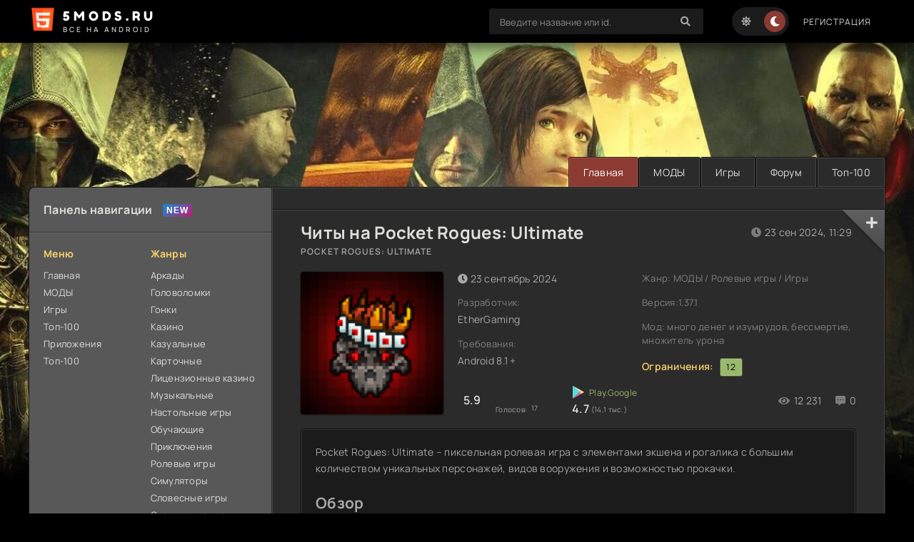

--- FILE ---
content_type: text/html; charset=utf-8
request_url: https://5mods.ru/5-pocket-rogues-ultimate-ethergaming.html
body_size: 12783
content:
<!DOCTYPE html>
<html lang="ru">
<head>
    
  <!--  
  <script async src="https://jhdnntmkom.com/v2/113/c7249288673317d6b447a7098f3de50604e9e3da.js"></script>
  -->

    




	<title>Скачать Pocket Rogues: Ultimate + МОД много денег и изумрудов, бессмертие, множитель урона v1.37.1 на андроид Бесплатно в apk на 5mods.ru</title>
<meta name="charset" content="utf-8">
<meta name="title" content="Скачать Pocket Rogues: Ultimate + МОД много денег и изумрудов, бессмертие, множитель урона v1.37.1 на андроид Бесплатно в apk на 5mods.ru">
<meta name="description" content="Взлом на Pocket Rogues: Ultimate можете найти и скачать на android у нас на портале новую версию 2024 года. Обновление новых версий версия 1.37.1 . Pocket Rogues: Ultimate – пиксельная ролевая игра с элементами экшена и рогалика с большим количеством уникальных персонажей, видов вооружения и возможностью прокачки.ОбзорПо сюжету игры, события происходят в волшебном мире, где в пещерах таятся несметные богатства, сокровища и ценные артефакты. Множество отважных рыцарей уже отправились на поиски, и пользователи не исключение. Для начала следует выбрать одного из доступных героев, среди которых маг, лучник и воин, при этом после любого проигрыша персонажей можно менять. Все уровни в данном проекте генерируются случайным образом, а основная задача заключается в том, чтобы найти выход из подземелий, где будет множество различных монстров. Можно не уничтожать всех врагов на уровне, однако тогда геймеры не получат ценный опыт, кроме этого, если уничтожить всех врагов, то протагонист автоматически исцелится.На протяжении всего игрового процесса игрокам предстоит передвигаться по бескрайним подземельям, изучать новые локации, находить и уничтожать врагов, чтобы заработать очки опыта и отыскать ценные сундуки с полезными предметами и оружием. Весь геймплей протекает в режиме реального времени, таким образом, не получится стоять на одном месте, необходимо постоянно быть в движении, чтобы не стать легкой мишенью для атаки врагов. За заработанные средства можно прокачать своего героя, улучшая его навыки, которые отлично покажут себя в будущих путешествиях по подземельям и сражениях с боссами. Взломанная версия позволит использовать неограниченное количество игровой валюты.ОсобенностиСреди ключевых достоинств Pocket Rogues: Ultimate важно отметить:Симпатичная пиксельная графика.Случайная генерация локаций.Множество уникальных персонажей.Присутствует возможность прокачки.Множество различных видов оружия.">
<meta name="keywords" content="Pocket Rogues Ultimate, Pocket Rogues Ultimate android, Pocket Rogues Ultimate apk, download free">
<meta name="generator" content="DataLife Engine (https://dle-news.ru)">
<meta name="news_keywords" content="Pocket Rogues: Ultimate, EtherGaming, Ролевые игры, Ролевая экшен-игра, Однопользовательская игра, Стилизация, Пикселизация, Офлайн, Android, T (13)">
<link rel="canonical" href="https://5mods.ru/5-pocket-rogues-ultimate-ethergaming.html">
<link rel="alternate" type="application/rss+xml" title="5mods.ru | Русский плей маркет Игры, Приложения, Моды скачать бесплатно RSS Turbo" href="https://5mods.ru/rssturbo.xml">
<link rel="alternate" type="application/rss+xml" title="5mods.ru | Русский плей маркет Игры, Приложения, Моды скачать бесплатно RSS Dzen" href="https://5mods.ru/rssdzen.xml">
<link rel="search" type="application/opensearchdescription+xml" title="5mods.ru | Русский плей маркет Игры, Приложения, Моды скачать бесплатно" href="https://5mods.ru/index.php?do=opensearch">
<link rel="preconnect" href="https://5mods.ru/" fetchpriority="high">
<meta property="twitter:title" content="Скачать Pocket Rogues: Ultimate + МОД много денег и изумрудов, бессмертие, множитель урона v1.37.1 на андроид Бесплатно в apk на 5mods.ru">
<meta property="twitter:url" content="https://5mods.ru/5-pocket-rogues-ultimate-ethergaming.html">
<meta property="twitter:card" content="summary_large_image">
<meta property="twitter:image" content="https://5mods.ru/uploads/posts/2022-08/pocket-rogues-ultimate.png">
<meta property="twitter:description" content="Pocket Rogues: Ultimate – пиксельная ролевая игра с элементами экшена и рогалика с большим количеством уникальных персонажей, видов вооружения и возможностью прокачки. Обзор По сюжету игры, события происходят в волшебном мире, где в пещерах таятся несметные богатства, сокровища и ценные артефакты.">
<meta property="og:type" content="article">
<meta property="og:site_name" content="5mods.ru | Русский плей маркет Игры, Приложения, Моды скачать бесплатно">
<meta property="og:title" content="Скачать Pocket Rogues: Ultimate + МОД много денег и изумрудов, бессмертие, множитель урона v1.37.1 на андроид Бесплатно в apk на 5mods.ru">
<meta property="og:url" content="https://5mods.ru/5-pocket-rogues-ultimate-ethergaming.html">
<meta property="og:image" content="https://5mods.ru/uploads/posts/2022-08/pocket-rogues-ultimate.png">
<meta property="og:description" content="Pocket Rogues: Ultimate – пиксельная ролевая игра с элементами экшена и рогалика с большим количеством уникальных персонажей, видов вооружения и возможностью прокачки. Обзор По сюжету игры, события происходят в волшебном мире, где в пещерах таятся несметные богатства, сокровища и ценные артефакты.">

<!-- Yandex.RTB -->
<!--
<script>window.yaContextCb=window.yaContextCb||[]</script>
<script src="https://yandex.ru/ads/system/context.js" async></script>
-->
	<meta name="viewport" content="width=device-width, initial-scale=1.0" />
	<meta name="theme-color" content="#111">
	<link rel="preload" href="/templates/5mods/css/common.css" as="style">
	<link rel="preload" href="/templates/5mods/css/styles.css" as="style">
	<link rel="preload" href="/templates/5mods/css/engine.css" as="style">
	<link rel="preload" href="/templates/5mods/css/fontawesome.css" as="style">
	<link rel="preload" href="/templates/5mods/webfonts/manrope-400.woff2" as="font" type="font/woff2" crossorigin>
	<link rel="preload" href="/templates/5mods/webfonts/manrope-600.woff2" as="font" type="font/woff2" crossorigin>
	<link rel="preload" href="/templates/5mods/webfonts/manrope-700.woff2" as="font" type="font/woff2" crossorigin>
	<link rel="preload" href="/templates/5mods/webfonts/fredoka-one-400.woff2" as="font" type="font/woff2" crossorigin>
    <link rel="preload" href="/templates/5mods/webfonts/fa-solid-900.woff2" as="font" type="font/woff2" crossorigin>
	<link rel="icon" href="/templates/5mods/images/logo1.png" type="image/png" />
	<link href="/templates/5mods/css/common.css" type="text/css" rel="stylesheet" />
	<link href="/templates/5mods/css/styles.css" type="text/css" rel="stylesheet" />
	<link href="/templates/5mods/css/engine.css" type="text/css" rel="stylesheet" /> 
	<link href="/templates/5mods/css/fontawesome.css" type="text/css" rel="stylesheet" />

  

  
<script>
(function UTCoreInitialization() {
  if (window.UTInventoryCore) {
    new window.UTInventoryCore({
      type: "sticky",
      host: 2350,
      content: false,
      width: 400,
      height: 225,
      playMode: "autoplay",
      align: "right",
      verticalAlign: "bottom",
      openTo: "open-creativeView",
      infinity: true,
      infinityTimer: 1,
      mobile: {
        align: "center",
        verticalAlign: "bottom",
      },
    });
    return;
  }
  setTimeout(UTCoreInitialization, 100);
})();
</script>
  
<!--
<script src="https://sdk.adlook.tech/inventory/core.js" async type="text/javascript"></script>
-->
    <!-- Yandex.RTB R-A-3090344-1 -->
<!--
<script>
window.yaContextCb.push(() => {
    Ya.Context.AdvManager.render({
        "blockId": "R-A-3090344-1",
        "type": "fullscreen",
        "platform": "touch"
    })
})
</script>
-->

<style>
.adlook_ibv_onlypc, .adlook_ibv_mobpc  {margin-bottom: 1rem; margin-top: 1rem}
@media (max-width: 640px) {
    .adlook_ibv_onlypc { display: none; }
    .adlook_ibv_mobpc { width: 90%; }
}
</style>
    
    </head>




   


<body id="pmovie">

	<div class="wrapper">

		<div class="wrapper-container wrapper-main">

			<header class="header d-flex ai-center vw100">
				<a href="/" class="logo header__logo">
					<div class="logo__title">5mods.ru</div>
					<p class="logo__caption">Все на android</p>
				</a>
				<div class="header__login flex-grow-1"><script>
	function switchLight() {
		if (localStorage.getItem('theme') === 'light') {
			document.querySelector('body').classList.add('lt-is-active');
		} else {
			document.querySelector('body').classList.remove('lt-is-active');
		};
	};
	switchLight();
</script>	


<div class="login login--not-logged d-none">
	<div class="login__header d-flex jc-space-between ai-center">
		<div class="login__title stretch-free-width ws-nowrap">Войти <a href="/?do=register">Регистрация</a></div>
		<div class="login__close"><span class="fas fa-times"></span></div>
	</div>
	<form method="post">
	<div class="login__content">
		<div class="login__row">
			<div class="login__caption">Логин:</div>
			<div class="login__input"><input type="text" name="login_name" id="login_name" placeholder="Ваш логин"/></div>
			<span class="fas fa-user"></span>
		</div>
		<div class="login__row">
			<div class="login__caption">Пароль: <a href="https://5mods.ru/index.php?do=lostpassword">Забыли пароль?</a></div>
			<div class="login__input"><input type="password" name="login_password" id="login_password" placeholder="Ваш пароль" /></div>
			<span class="fas fa-lock"></span>
		</div>
		<label class="login__row checkbox" for="login_not_save">
			<input type="checkbox" name="login_not_save" id="login_not_save" value="1"/>
			<span>Не запоминать меня</span>
		</label>
		<div class="login__row">
			<button onclick="submit();" type="submit" title="Вход">Войти на сайт</button>
			<input name="login" type="hidden" id="login" value="submit" />
		</div>
	</div>
	<div class="login__social">
		<div class="login__social-caption">Или войти через</div>
		<div class="login__social-btns">
			
			
			
			
			
			
		</div>
	</div>
	</form>
</div>
</div>
				<div class="header__search">
					<form id="quicksearch" method="post">
						<input type="hidden" name="do" value="search">
						<input type="hidden" name="subaction" value="search">
						<div class="header__search-box">
							<input id="story" name="story" placeholder="Введите название или id." type="text" autocomplete="off">
							<button type="submit" class="search-btn" aria-label="Поиск"><span class="fas fa-search"></span></button>
						</div>
					</form>
				</div>
				<ul class="theme-toggle" title="Сменить цвет дизайна">
					<li><span class="fas fa-sun"></span></li>
					<li><span class="fas fa-moon"></span></li>
				</ul>
				
				<a href="/?do=register" class="header__link">Регистрация</a>
				
				
				
				<button class="header__btn-menu d-none js-show-mobile-menu" aria-label="Меню"><span class="fas fa-bars"></span></button>
			</header>

			<!-- END HEADER -->

			<ul class="carou__menu d-flex jc-flex-end">
				<li><a href="/" class="is-active">Главная</a></li>
				<li><a href="/mody/">МОДЫ</a></li>
				<li><a href="/igry/">Игры</a></li>
				<li><a href="/forum/">Форум</a></li>
				<li><a href="/top-100-igr.html">Топ-100</a></li>
			
			

			</ul>
			

			<div class="content cols d-flex">

				<aside class="col-side">

					<div class="side-block js-this-in-mobile-menu">
						<div class="side-block__title new first">Панель навигации</div>
						<div class="side-block__content d-flex jc-space-between">
							<div class="nav-col">
   
								<div class="nav-title">Меню</div>
								<ul class="nav-menu">
                                                                 		<li><a href="/" class="is-active">Главная</a></li>
				<li><a href="/mody/">МОДЫ</a></li>
				<li><a href="/igry/">Игры</a></li>
				<li><a href="https://5mods.ru/top-100-igr.html">Топ-100</a></li>
				<li><a href="#">Приложения</a></li>
				<li><a href="#">Топ-100</a></li>
									

								</ul>
							</div>
							<div class="nav-col">		
                                	<div class="nav-title">Жанры</div>
	<ul class="nav-menu">
        <li><a href="/arkady/">Аркады</a></li>
									<!--<li><a href="/viktoriny/">Викторины</a></li>-->
									<li><a href="/golovolomki/">Головоломки</a></li>
									<li><a href="/gonki/">Гонки</a></li>
									<li><a href="/kazino/">Казино</a></li>
									<li><a href="/kazualnye/">Казуальные</a></li>
									<li><a href="/kartochnye/">Карточные</a></li><li><a href="/licenzionnye-online-casino/">Лицензионные казино</a></li>
									<li><a href="/muzykalnye/">Музыкальные</a></li>
									<li><a href="/nastolnye-igry/">Настольные игры</a></li>
														<li><a href="/obuchajuschie/">Обучающие</a></li>
									<li><a href="/prikljuchenija/">Приключения</a></li>
									<li><a href="/rolevye-igry/">Ролевые игры</a></li>
									<li><a href="/simuljatory/">Симуляторы</a></li>
                                    <li><a href="/slovesnye-igry/">Словесные игры</a></li>
									<li><a href="/sportivnye-igry/">Спортивные игры</a></li>
									<li><a href="/strategii/">Стратегии</a></li>
									<li><a href="/jekshen/">Экшен</a></li>
									<!--<li><a href="/igry-dlja-uma/">Игры для ума</a></li>-->
									<li><a href="/tvorchestvo/">Творчество</a></li>
								</ul>
						</div>
                           
						</div>
					</div>

					<div class="side-block">
						<div class="side-block__title">ТОП 5</div>
						<div class="side-block__content">
							<a class="soon d-flex ai-center" href="https://5mods.ru/10-roblox.html">
	<div class="soon__img img-fit-cover">
		<img src="/uploads/posts/2022-12/1670095026_roblox.png" loading="lazy" alt="Roblox">
	</div>
	<div class="soon__desc flex-grow-1">
		<div class="soon__title ws-nowrap">Roblox</div>
		<div class="soon__text line-clamp">Roblox – не просто видеоигра, а цель площадка с тысячами игрушек, которые создавались исключительно реальными игроками и фанатами данной платформы.</div>
	</div>
</a><a class="soon d-flex ai-center" href="https://5mods.ru/11-chicken-gun.html">
	<div class="soon__img img-fit-cover">
		<img src="/uploads/posts/2022-08/chicken-gun.png" loading="lazy" alt="Chicken Gun 4.3.05">
	</div>
	<div class="soon__desc flex-grow-1">
		<div class="soon__title ws-nowrap">Chicken Gun 4.3.05</div>
		<div class="soon__text line-clamp">Chicken Gun – один из лучших онлайн-шутеров, который не пытается угнаться за стилистикой Контр-Страйка, как многие аналоги, а предлагает геймерам</div>
	</div>
</a><a class="soon d-flex ai-center" href="https://5mods.ru/12-standoff-2.html">
	<div class="soon__img img-fit-cover">
		<img src="/uploads/posts/2022-08/standoff-2.webp" loading="lazy" alt="Standoff 2">
	</div>
	<div class="soon__desc flex-grow-1">
		<div class="soon__title ws-nowrap">Standoff 2</div>
		<div class="soon__text line-clamp">ПРИВАТКА (много серебра и голды)!!!!! Standoff 2 – лучший мобильный шутер по мнению миллионов игроков. Этот боевик предлагает геймплей, ничем не</div>
	</div>
</a><a class="soon d-flex ai-center" href="https://5mods.ru/716-special-forces-group-2.html">
	<div class="soon__img img-fit-cover">
		<img src="/uploads/posts/2022-10/special-forces-group-2.png" loading="lazy" alt="Special Forces Group 2">
	</div>
	<div class="soon__desc flex-grow-1">
		<div class="soon__title ws-nowrap">Special Forces Group 2</div>
		<div class="soon__text line-clamp">Special Forces Group 2 – первоклассный многопользовательский шутер для смартфонов, который напоминает всеми любимый Контр-Страйк и имеет прекрасную</div>
	</div>
</a><a class="soon d-flex ai-center" href="https://5mods.ru/2952-chit-na-standoff-2.html">
	<div class="soon__img img-fit-cover">
		<img src="/uploads/posts/2023-09/1696077775_img_20230930_151615.webp" loading="lazy" alt="Standoff 2 ВХ и АИМ 2023-2024">
	</div>
	<div class="soon__desc flex-grow-1">
		<div class="soon__title ws-nowrap">Standoff 2 ВХ и АИМ 2023-2024</div>
		<div class="soon__text line-clamp">Standoff 2 - бесплатная многопользовательская онлайн-игра, в жанре шутера от первого лица. В игре спецназу необходимо предотвратить закладку бомбы со</div>
	</div>
</a>
						</div>
					</div>
					
					<div class="side-block">
						<div class="side-block__title">Обновления модов</div>
						<div class="side-block__content upd-box">
							<div class="upd-box-title">Последние 10 обновлений</div>
							<a href="https://5mods.ru/4588-novel-stars.html" class="updli fx-row fx-middle">
    <div class="updli-1 img-fit-cover"><img src="/uploads/posts/2024-11/2024-11-15-15_25_42.jpg" loading="lazy" alt="Novel Stars"></div>
    <div class="updli-2 fx-1"><div class="line-clamp">Novel Stars</div>0.0.4</div>
    <div class="updli-3"><div>15 ноя 2024, 16:27</div> (Приватка. Полная версия)</div>
</a><a href="https://5mods.ru/4887-standoff-2-0330.html" class="updli fx-row fx-middle">
    <div class="updli-1 img-fit-cover"><img src="/uploads/posts/2025-03/unnamed.webp" loading="lazy" alt="Standoff 2 0.33.0 (9 сезон PREY)"></div>
    <div class="updli-2 fx-1"><div class="line-clamp">Standoff 2 0.33.0 (9 сезон PREY)</div>0.33.0</div>
    <div class="updli-3"><div>25 мар 2025, 16:02</div> (Бессмертие, AIM, WallHack, много денег)</div>
</a><a href="https://5mods.ru/4846-console-tycoon.html" class="updli fx-row fx-middle">
    <div class="updli-1 img-fit-cover"><img src="/uploads/posts/2025-03/console-tycoon.png" loading="lazy" alt="Console Tycoon"></div>
    <div class="updli-2 fx-1"><div class="line-clamp">Console Tycoon</div>1.1.4</div>
    <div class="updli-3"><div>03 мар 2025, 00:30</div> (Много денег)</div>
</a><a href="https://5mods.ru/4844-minion-rush.html" class="updli fx-row fx-middle">
    <div class="updli-1 img-fit-cover"><img src="/uploads/posts/2025-02/minion-rush-igra-ranner.png" loading="lazy" alt="Minion Rush"></div>
    <div class="updli-2 fx-1"><div class="line-clamp">Minion Rush</div>10.5.0c</div>
    <div class="updli-3"><div>28 фев 2025, 13:00</div> (Много денег, все открыто)</div>
</a><a href="https://5mods.ru/152-mob-control.html" class="updli fx-row fx-middle">
    <div class="updli-1 img-fit-cover"><img src="/uploads/posts/2022-08/mob-control.webp" loading="lazy" alt="Mob Control"></div>
    <div class="updli-2 fx-1"><div class="line-clamp">Mob Control</div>2.78.1</div>
    <div class="updli-3"><div>22 окт 2024, 15:31</div> (много денег)</div>
</a><a href="https://5mods.ru/4839-brawl-stars-60399-36-sezon-s-finks-i-lumi.html" class="updli fx-row fx-middle">
    <div class="updli-1 img-fit-cover"><img src="/uploads/posts/2025-02/2fe8cde543321d7287aac4b437dac4.webp" loading="lazy" alt="Brawl Stars 60.399 (36 сезон) с Финкс и Луми"></div>
    <div class="updli-2 fx-1"><div class="line-clamp">Brawl Stars 60.399 (36 сезон) с Финкс и Луми</div>60.399</div>
    <div class="updli-3"><div>25 фев 2025, 16:32</div> (Новая версия)</div>
</a><a href="https://5mods.ru/4828-unreal-alchemist.html" class="updli fx-row fx-middle">
    <div class="updli-1 img-fit-cover"><img src="/uploads/posts/2025-02/unreal-chemist-chemistry-lab.png" loading="lazy" alt="Unreal Chemist"></div>
    <div class="updli-2 fx-1"><div class="line-clamp">Unreal Chemist</div>10268</div>
    <div class="updli-3"><div>19 фев 2025, 12:34</div> (Все открыто)</div>
</a><a href="https://5mods.ru/4041-standchillow.html" class="updli fx-row fx-middle">
    <div class="updli-1 img-fit-cover"><img src="/uploads/posts/2024-05/1714675812_unnamed.jpg" loading="lazy" alt="StandChillow"></div>
    <div class="updli-2 fx-1"><div class="line-clamp">StandChillow</div>1.4 (F1)</div>
    <div class="updli-3"><div>29 ноя 2024, 18:13</div> (Приватный сервер с большим количеством голды.)</div>
</a><a href="https://5mods.ru/356-dead-ahead-zombie-warfare.html" class="updli fx-row fx-middle">
    <div class="updli-1 img-fit-cover"><img src="/uploads/posts/2022-08/dead-ahead-zombie-warfare.png" loading="lazy" alt="Dead Ahead: Zombie Warfare"></div>
    <div class="updli-2 fx-1"><div class="line-clamp">Dead Ahead: Zombie Warfare</div>4.1.7</div>
    <div class="updli-3"><div>02 ноя 2024, 10:41</div> (Все открыто, много денег, мод-меню)</div>
</a><a href="https://5mods.ru/4662-luna-in-the-tavern-18.html" class="updli fx-row fx-middle">
    <div class="updli-1 img-fit-cover"><img src="/uploads/posts/2024-12/upppop9ep2a51_png.webp" loading="lazy" alt="Luna in the Tavern 18+"></div>
    <div class="updli-2 fx-1"><div class="line-clamp">Luna in the Tavern 18+</div>0.37</div>
    <div class="updli-3"><div>03 дек 2024, 13:45</div> (Полная версия)</div>
</a>
						</div>
					</div>

					<div class="side-block">
						<div class="side-block__title">Комментируют</div>
						<div class="side-block__content">
							<div class="lcomm js-comm">
	<div class="lcomm__meta d-flex ai-center">
		<div class="lcomm__av img-fit-cover js-comm-avatar"><img src="/templates/5mods/dleimages/noavatar.png" loading="lazy" alt="Юзер"></div>
		<div class="lcomm__author flex-grow-1 ws-nowrap js-comm-author">Юзер</div>
		<div class="lcomm__date">09.06.24</div>
	</div>
	<div class="lcomm__text">Привет! Все работает! Спасибо большое! Скачал и все отлично! Обновляйте почаще!</div>
	<a class="lcomm__link ws-nowrap icon-at-left" href="https://5mods.ru/3722-tiktok-mod-2024.html"><span class="fas fa-arrow-circle-right"></span>ТикТок Мод 2024</a>
</div><div class="lcomm js-comm">
	<div class="lcomm__meta d-flex ai-center">
		<div class="lcomm__av img-fit-cover js-comm-avatar"><img src="/templates/5mods/dleimages/noavatar.png" loading="lazy" alt="Дима"></div>
		<div class="lcomm__author flex-grow-1 ws-nowrap js-comm-author">Дима</div>
		<div class="lcomm__date">20.09.23</div>
	</div>
	<div class="lcomm__text">Давайте обновления! С вчерашнего дня не зайти в игру без обновления</div>
	<a class="lcomm__link ws-nowrap icon-at-left" href="https://5mods.ru/519-punball.html"><span class="fas fa-arrow-circle-right"></span>PunBall</a>
</div><div class="lcomm js-comm">
	<div class="lcomm__meta d-flex ai-center">
		<div class="lcomm__av img-fit-cover js-comm-avatar"><img src="/templates/5mods/dleimages/noavatar.png" loading="lazy" alt="Диана"></div>
		<div class="lcomm__author flex-grow-1 ws-nowrap js-comm-author">Диана</div>
		<div class="lcomm__date">17.09.23</div>
	</div>
	<div class="lcomm__text">Kirasexy, а админ тут причём, он игру не разрабатывал и не модифицировал.</div>
	<a class="lcomm__link ws-nowrap icon-at-left" href="https://5mods.ru/528-dysmantle.html"><span class="fas fa-arrow-circle-right"></span>DYSMANTLE</a>
</div><div class="lcomm js-comm">
	<div class="lcomm__meta d-flex ai-center">
		<div class="lcomm__av img-fit-cover js-comm-avatar"><img src="/templates/5mods/dleimages/noavatar.png" loading="lazy" alt="Kirasexy"></div>
		<div class="lcomm__author flex-grow-1 ws-nowrap js-comm-author">Kirasexy</div>
		<div class="lcomm__date">11.09.23</div>
	</div>
	<div class="lcomm__text">admin, я тоже установила второй файл... Ни какой кнопки мод-меню нету...😔 Вы же</div>
	<a class="lcomm__link ws-nowrap icon-at-left" href="https://5mods.ru/528-dysmantle.html"><span class="fas fa-arrow-circle-right"></span>DYSMANTLE</a>
</div><div class="lcomm js-comm">
	<div class="lcomm__meta d-flex ai-center">
		<div class="lcomm__av img-fit-cover js-comm-avatar"><img src="/templates/5mods/dleimages/noavatar.png" loading="lazy" alt="мистур беаст"></div>
		<div class="lcomm__author flex-grow-1 ws-nowrap js-comm-author">мистур беаст</div>
		<div class="lcomm__date">08.09.23</div>
	</div>
	<div class="lcomm__text">Егорчик, а на пк работает?</div>
	<a class="lcomm__link ws-nowrap icon-at-left" href="https://5mods.ru/441-hello-neighbor.html"><span class="fas fa-arrow-circle-right"></span>Hello Neighbor</a>
</div><div class="lcomm js-comm">
	<div class="lcomm__meta d-flex ai-center">
		<div class="lcomm__av img-fit-cover js-comm-avatar"><img src="/templates/5mods/dleimages/noavatar.png" loading="lazy" alt="Alinka Ibrahimova"></div>
		<div class="lcomm__author flex-grow-1 ws-nowrap js-comm-author">Alinka Ibrahimova</div>
		<div class="lcomm__date">01.09.23</div>
	</div>
	<div class="lcomm__text">Лучшая выживалка с зомби и работает без интернета. Большая карта и множество</div>
	<a class="lcomm__link ws-nowrap icon-at-left" href="https://5mods.ru/528-dysmantle.html"><span class="fas fa-arrow-circle-right"></span>DYSMANTLE</a>
</div>
						</div>
					</div>

				</aside>

				<!-- END COL SIDE -->

				<main class="col-main flex-grow-1 d-flex fd-column">
					

					
					<article class="page ignore-select pmovie">

	<div class="page__subcols d-flex">

		<header class="page__header">
			<h1>Читы на Pocket Rogues: Ultimate</h1>
			<div class="pmovie__original-title">Pocket Rogues: Ultimate</div>
		</header>
        

		<div class="page__subcol-side">
			<div class="pmovie__poster img-fit-cover">
				<img src="/uploads/posts/2022-08/pocket-rogues-ultimate.png" loading="lazy" alt="Pocket Rogues: Ultimate">
				<!--<div class="pmovie__btn btn js-scroll-to">скачать</div>-->
			</div>
		</div>
        
       

		<!-- END PAGE SUBCOL SIDE -->

		<div class="page__subcol-main flex-grow-1 d-flex fd-column">
			<div class="pmovie__year"><span class="fa fa-clock"></span> 23 сентябрь 2024</div>
			<ul class="pmovie__header-list flex-grow-1">
				<li>
					<div>Разработчик:</div>
					EtherGaming
				</li>
				<li>
					<div>Требования:</div>
					Android 8.1 +
				</li>
			</ul>
			<div class="pmovie__bottom d-flex ai-center">
				<div class="card__ratings flex-grow-1 d-flex">
					<div class="card__rating-ext site js-count-rating-all" data-text="">
						<div class="card__rating-ext-count centered-content">5.9</div>
						<span>Голосов: <span data-vote-num-id="5">17</span></span>
					</div>
					<div class="card__rating-ext imdb" data-text="Play.Google">4.7 <span>(14,1 тыс.)</span></div>

				</div>
				<div class="card__meta"><span class="fas fa-eye"></span>12 231</div>
				<div class="card__meta"><span class="fas fa-comment-alt-dots"></span>0</div>
				<div class="card__meta card__meta--move"><span class="fas fa-clock"></span>23 сен 2024, 11:29</div>
			</div>
		</div>

		<!-- END PAGE SUBCOL MAIN -->

		<ul class="page__subcol-side2 pmovie__header-list">
			<li>
				<div>Жанр: МОДЫ / Ролевые игры / Игры</div>
				


			</li>
            	<li>
				<div>Версия:1.37.1</div>
				


			</li>
            		<li>
				<div>Мод: много денег и изумрудов, бессмертие, множитель урона</div>
			


			</li>
            

            <li class="pmovie__header-list--accent"><span>Ограничения:</span> <span>12</span></li>
		</ul>

		<div class="card__fav">
			<span class="fas fa-plus js-show-login"></span>
			
		</div>

	</div>

 <!-- Yandex.RTB R-A-3090344-3 -->
<!-- 
<div id="yandex_rtb_R-A-3090344-3"></div>
<script>
window.yaContextCb.push(() => {
    Ya.Context.AdvManager.render({
        "blockId": "R-A-3090344-3",
        "renderTo": "yandex_rtb_R-A-3090344-3"
    })
})
</script>
-->
	<div class="page__text full-text clearfix"><p>Pocket Rogues: Ultimate – пиксельная ролевая игра с элементами экшена и рогалика с большим количеством уникальных персонажей, видов вооружения и возможностью прокачки.</p><h2>Обзор</h2><p>По сюжету игры, события происходят в волшебном мире, где в пещерах таятся несметные богатства, сокровища и ценные артефакты. Множество отважных рыцарей уже отправились на поиски, и пользователи не исключение. Для начала следует выбрать одного из доступных героев, среди которых маг, лучник и воин, при этом после любого проигрыша персонажей можно менять. Все уровни в данном проекте генерируются случайным образом, а основная задача заключается в том, чтобы найти выход из подземелий, где будет множество различных монстров. Можно не уничтожать всех врагов на уровне, однако тогда геймеры не получат ценный опыт, кроме этого, если уничтожить всех врагов, то протагонист автоматически исцелится.</p><p>На протяжении всего игрового процесса игрокам предстоит передвигаться по бескрайним подземельям, изучать новые локации, находить и уничтожать врагов, чтобы заработать очки опыта и отыскать ценные сундуки с полезными предметами и оружием. Весь геймплей протекает в режиме реального времени, таким образом, не получится стоять на одном месте, необходимо постоянно быть в движении, чтобы не стать легкой мишенью для атаки врагов. За заработанные средства можно прокачать своего героя, улучшая его навыки, которые отлично покажут себя в будущих путешествиях по подземельям и сражениях с боссами. Взломанная версия позволит использовать неограниченное количество игровой валюты.</p><h2>Особенности</h2><p>Среди ключевых достоинств Pocket Rogues: Ultimate важно отметить:</p><ol><li>Симпатичная пиксельная графика.</li><li>Случайная генерация локаций.</li><li>Множество уникальных персонажей.</li><li>Присутствует возможность прокачки.</li><li>Множество различных видов оружия.</li></ol></div>
    <div class="tabs-block__content  video-inside video-responsive">
			<iframe data-src="https://www.youtube.com/embed/yr_DLfoz8Jo" frameborder="0" allowfullscreen></iframe>
		</div>
   
    <h2>Скриншоты</h2>
    
    <br>
    
     <ul class="xfieldimagegallery skrin"><li><img src="/uploads/posts/2022-08/pocket-rogues-ultimate_1.png" alt=""></li><li><img src="/uploads/posts/2022-08/pocket-rogues-ultimate_2.png" alt=""></li><li><img src="/uploads/posts/2022-08/pocket-rogues-ultimate_3.png" alt=""></li><li><img src="/uploads/posts/2022-08/pocket-rogues-ultimate_4.png" alt=""></li></ul>
    
  

	
	<h2 class="page__subtitle tac">Скачать Взлом Pocket Rogues: Ultimate на много денег и изумрудов, бессмертие, множитель урона</h2>
	<div class="pmovie__player tabs-block">
		<div class="pmovie__player-controls d-flex ai-center">
			<div class="tabs-block__select d-flex flex-grow-1">
		
				
			</div>
            
			<div class="pmovie__complaint2">
				<a href="javascript:AddComplaint('5', 'news')">Не работает?</a>
			</div>
		</div>
		<div class="tabs-block__content d-none ">
			 <div class="fdl-box">
                 <!-- Yandex.RTB R-A-3090344-4 -->
<!--                 
<div id="yandex_rtb_R-A-3090344-4"></div>
<script>
window.yaContextCb.push(()=>{
	Ya.Context.AdvManager.render({
		"blockId": "R-A-3090344-4",
		"renderTo": "yandex_rtb_R-A-3090344-4"
	})
})
</script>
-->
<br>
   <!--noindex-->
<!--
   <div class="quote_block noncontenteditable">
    
    <div class="quote">
        <div class="quote_body contenteditable">🧠 Психология, которая меняет жизнь. 🔥  Тайны мозга и Лайфхаки. 👉 Подпишись в один клик! 🚀 ПРОКАЧАЙ СВОЮ ЖИЗНЬ СЕЙЧАС!
        
        
        <a class="telegramim_button telegramim_shadow telegramim_pulse" style="font-size: 26px; width: 258px; background: #27A5E7; box-shadow: 1px 1px 5px #27A5E7; color: #ffffff; border-radius: 6px;" title="Присоединяйтесь к нашему каналу" href="https://t.me/Mind_Crafterss" target="_blank" rel="noopener"><img src="https://myfallout-shelter.ru/wp-content/uploads/2024/04/icons8-telegramma-app-301-111.png" />Подписаться</a>

        
        
        </div></div></div>
-->
<!--/noindex-->




                 
                 
                 <div class="pmovie__share flex-grow-1">
				
			<br></div>
		 
		</div><br>


			    
                    
                    
                     
                     
                     

		</div>	
            
     
                    <a href="/index.php?do=loadpage&nid=5&xf=ftp_link&name=Скачать%20{title4url}%20бесплатно" class="fdl-btn fx-row">
						<div class="fdl-btn-icon fx-col fx-center"><span class="fa fa-cloud-download"></span></div>
						<div class="fdl-btn-title fx-1 fx-col fx-center"><div>Скачать Pocket Rogues: Ultimate бесплатно</div></div>
						
					</a>
                                     

 				

 				

 							  
            
			
			 	
						  
						   	
            
           
            
            <div class="message-info"><b>Описание мода</b>:
            
    
	<div class="rl_cnt_bg" data-id="357374"></div>



            
            
            <p>бесконечные деньги + режим бога (бессмертие) + множитель урона</p>
            </div>
            
            
        </div>
		      
		
		<div class="pmovie__player-bottom d-flex ai-center jc-space-between">
			<div class="card__rating-ext site js-count-rating-all" data-text="">
                <div class="card__rating-ext-count centered-content">5.9</div>
                <span>Голосов: <span data-vote-num-id="5">17</span></span>
            </div>
			
			<div class="pmovie__rating-likes d-flex">
			<a href="#" onclick="doRate('plus', '5'); return false;" ><span class="fas fa-thumbs-up"></span><span data-likes-id="5">10</span></a>
			<a href="#" onclick="doRate('minus', '5'); return false;" ><span class="fas fa-thumbs-down"></span><span data-dislikes-id="5">7</span></a>
			</div>
			
			
	</div>

	<div class="pmovie__caption">
		Вы искали читы и взлом на <b>Pocket Rogues: Ultimate</b>?. 
		У нас вы можете скачать мод много денег и изумрудов, бессмертие, множитель урона совершенно бесплатно на планшет и смартфон под управление os Android
	</div>

	<section class="sect pmovie__related">

		<h2 class="sect__title sect__header">Рекомендуем скачать:</h2>
		<div class="sect__content d-grid ">
			
		</div>
	</section>

	<div class="page__comments">
		<div class="page__comments-header">
			<div class="page__comments-title">Комментарии</div>
			<div class="page__comments-info">
				<span class="fas fa-exclamation-circle"></span>
				Минимальная длина комментария - 20 знаков. Уважайте себя и других!
			</div>
			<button class="page__comments-btn js-show-comments">Добавить</button>
		</div>
		<div class="page__comments-form d-none"><!--dleaddcomments--></div>
		<div class="page__comments-list page__comments-list--not-comments" id="page__comments-list">
			<div class="message-info">Комментариев еще нет. Хотите быть первым?</div>
			<!--dlecomments--><!--dlenavigationcomments-->
		</div>
	</div>

</article>
					
				</main>
				
				<!-- END COL MAIN -->

			</div>

			<!-- END CONTENT -->

			

			<footer class="footer d-flex ai-center">
				<div class="logo footer__logo">
					<div class="logo__title">5mods.ru</div>
					<p class="logo__caption">Все на android</p>
				</div>
				<a href="/?do=feedback" class="btn">Правообладателям</a>
				<div class="footer__text flex-grow-1">
					© 2025 5mods.ru Русский плей маркет моды игры приложения все это у нас.
					<br>Все права защищены, копирование запрещено.
				</div>
				<div class="footer__counter">
					<img src="/templates/5mods/images/counter.gif" loading="lazy" alt="">
				</div>
			</footer>

			<!-- END FOOTER -->

		</div>

		<!-- END WRAPPER-MAIN -->

	</div>

	<!-- END WRAPPER -->

	<link href="/engine/classes/min/index.php?f=engine/editor/css/default.css&amp;v=j5yvn" rel="stylesheet" type="text/css">
<script src="/engine/classes/min/index.php?g=general3&amp;v=j5yvn"></script>
<script src="/engine/classes/min/index.php?f=engine/classes/js/jqueryui3.js,engine/classes/js/dle_js.js,engine/classes/js/lazyload.js&amp;v=j5yvn" defer></script>
<script type="application/ld+json">{"@context":"https://schema.org","@graph":[{"@type":"BreadcrumbList","@context":"https://schema.org/","itemListElement":[{"@type":"ListItem","position":1,"item":{"@id":"https://5mods.ru/","name":"5mods.ru"}},{"@type":"ListItem","position":2,"item":{"@id":"https://5mods.ru/mody/","name":"МОДЫ"}},{"@type":"ListItem","position":3,"item":{"@id":"https://5mods.ru/5-pocket-rogues-ultimate-ethergaming.html","name":"Pocket Rogues: Ultimate"}}]}]}</script>
	<script src="/templates/5mods/js/libs.js"></script>
	<script>
<!--
var dle_root       = '/';
var dle_admin      = '';
var dle_login_hash = 'eeb7b2b67fd7158b87a49cf9db3b1d10d5fe6407';
var dle_group      = 5;
var dle_skin       = '5mods';
var dle_wysiwyg    = '2';
var quick_wysiwyg  = '1';
var dle_min_search = '4';
var dle_act_lang   = ["Да", "Нет", "Ввод", "Отмена", "Сохранить", "Удалить", "Загрузка. Пожалуйста, подождите..."];
var menu_short     = 'Быстрое редактирование';
var menu_full      = 'Полное редактирование';
var menu_profile   = 'Просмотр профиля';
var menu_send      = 'Отправить сообщение';
var menu_uedit     = 'Админцентр';
var dle_info       = 'Информация';
var dle_confirm    = 'Подтверждение';
var dle_prompt     = 'Ввод информации';
var dle_req_field  = ["Заполните поле с именем", "Заполните поле с сообщением", "Заполните поле с темой сообщения"];
var dle_del_agree  = 'Вы действительно хотите удалить? Данное действие невозможно будет отменить';
var dle_spam_agree = 'Вы действительно хотите отметить пользователя как спамера? Это приведёт к удалению всех его комментариев';
var dle_c_title    = 'Отправка жалобы';
var dle_complaint  = 'Укажите текст Вашей жалобы для администрации:';
var dle_mail       = 'Ваш e-mail:';
var dle_big_text   = 'Выделен слишком большой участок текста.';
var dle_orfo_title = 'Укажите комментарий для администрации к найденной ошибке на странице:';
var dle_p_send     = 'Отправить';
var dle_p_send_ok  = 'Уведомление успешно отправлено';
var dle_save_ok    = 'Изменения успешно сохранены. Обновить страницу?';
var dle_reply_title= 'Ответ на комментарий';
var dle_tree_comm  = '0';
var dle_del_news   = 'Удалить статью';
var dle_sub_agree  = 'Вы действительно хотите подписаться на комментарии к данной публикации?';
var dle_unsub_agree  = 'Вы действительно хотите отписаться от комментариев к данной публикации?';
var dle_captcha_type  = '0';
var dle_share_interesting  = ["Поделиться ссылкой на выделенный текст", "Twitter", "Facebook", "Вконтакте", "Прямая ссылка:", "Нажмите правой клавишей мыши и выберите «Копировать ссылку»"];
var DLEPlayerLang     = {prev: 'Предыдущий',next: 'Следующий',play: 'Воспроизвести',pause: 'Пауза',mute: 'Выключить звук', unmute: 'Включить звук', settings: 'Настройки', enterFullscreen: 'На полный экран', exitFullscreen: 'Выключить полноэкранный режим', speed: 'Скорость', normal: 'Обычная', quality: 'Качество', pip: 'Режим PiP'};
var DLEGalleryLang    = {CLOSE: 'Закрыть (Esc)', NEXT: 'Следующее изображение', PREV: 'Предыдущее изображение', ERROR: 'Внимание! Обнаружена ошибка', IMAGE_ERROR: 'Не удалось загрузить изображение', TOGGLE_SLIDESHOW: 'Просмотр слайдшоу',TOGGLE_FULLSCREEN: 'Полноэкранный режим', TOGGLE_THUMBS: 'Включить / Выключить уменьшенные копии', ITERATEZOOM: 'Увеличить / Уменьшить', DOWNLOAD: 'Скачать изображение' };
var DLEGalleryMode    = 1;
var DLELazyMode       = 1;
var allow_dle_delete_news   = false;
var dle_search_delay   = false;
var dle_search_value   = '';
jQuery(function($){
					setTimeout(function() {
						$.get(dle_root + "engine/ajax/controller.php?mod=adminfunction", { 'id': '5', action: 'newsread', user_hash: dle_login_hash });
					}, 5000);
FastSearch();
});
//-->
</script>



<script>
  (function() {
    const containers = ["ut-embed", "ut-embed-1", "ut-embed-2", "ut-embed-3"];
    const init = (id) => {
      if (window.UTInventoryCore && document.getElementById(id)) {
        new window.UTInventoryCore({
          type: "embed", 
          host: 2351, 
          content: false, 
          container: id,
          width: 400, 
          height: 225, 
          playMode: "autoplay-visible", 
          collapse: "none",
          infinity: true, 
          infinityTimer: 1
        });
      }
    };

    const tryInit = () => {
      if (window.UTInventoryCore) containers.forEach(init);
      else setTimeout(tryInit, 100);
    };

    tryInit();
  })();
</script>

<!-- Yandex.Metrika counter -->
<script type="text/javascript" >
   (function(m,e,t,r,i,k,a){m[i]=m[i]||function(){(m[i].a=m[i].a||[]).push(arguments)};
   m[i].l=1*new Date();
   for (var j = 0; j < document.scripts.length; j++) {if (document.scripts[j].src === r) { return; }}
   k=e.createElement(t),a=e.getElementsByTagName(t)[0],k.async=1,k.src=r,a.parentNode.insertBefore(k,a)})
   (window, document, "script", "https://mc.yandex.ru/metrika/tag.js", "ym");

   ym(100773528, "init", {
        clickmap:true,
        trackLinks:true,
        accurateTrackBounce:true,
        webvisor:true
   });
</script>
<noscript><div><img src="https://mc.yandex.ru/watch/100773528" style="position:absolute; left:-9999px;" alt="" /></div></noscript>
<!-- /Yandex.Metrika counter -->
<script defer src="https://static.cloudflareinsights.com/beacon.min.js/vcd15cbe7772f49c399c6a5babf22c1241717689176015" integrity="sha512-ZpsOmlRQV6y907TI0dKBHq9Md29nnaEIPlkf84rnaERnq6zvWvPUqr2ft8M1aS28oN72PdrCzSjY4U6VaAw1EQ==" data-cf-beacon='{"version":"2024.11.0","token":"c7232366e19e4e1895f70a6041896446","r":1,"server_timing":{"name":{"cfCacheStatus":true,"cfEdge":true,"cfExtPri":true,"cfL4":true,"cfOrigin":true,"cfSpeedBrain":true},"location_startswith":null}}' crossorigin="anonymous"></script>
</body>
</html>

<!-- DataLife Engine Copyright SoftNews Media Group (https://dle-news.ru) -->
